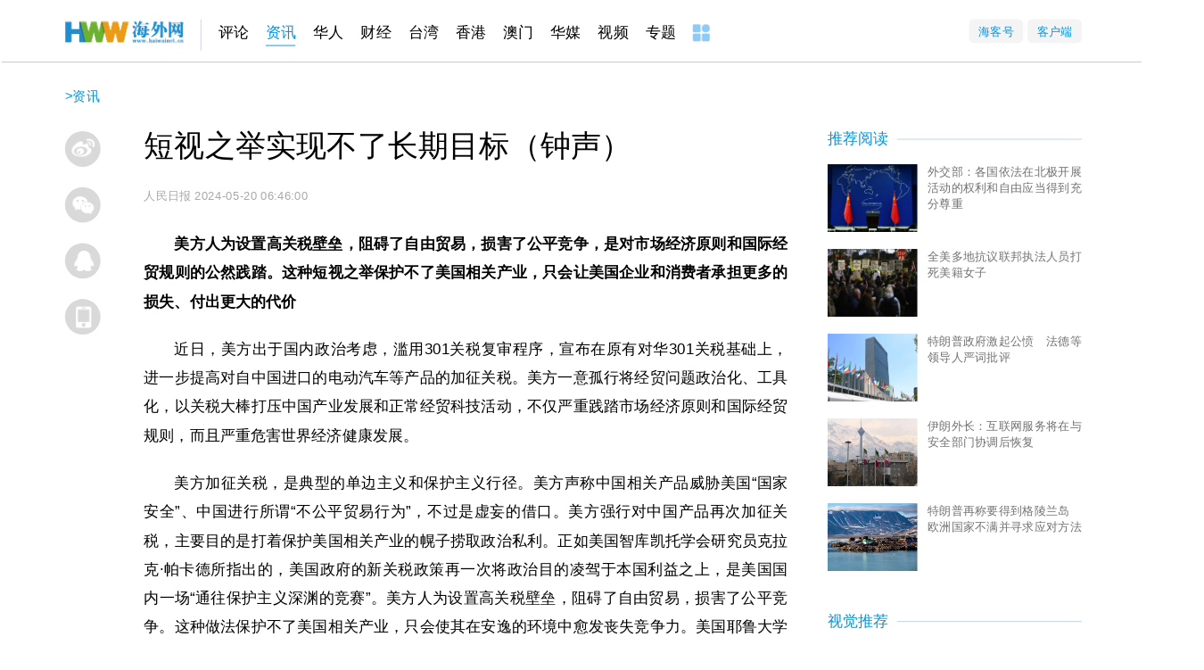

--- FILE ---
content_type: text/html
request_url: http://news.haiwainet.cn/n/2024/0520/c3541093-32748519.html
body_size: 26076
content:
<!DOCTYPE html>
<html lang="en">
<head>
    <!-- header_meta_2021 -->
<meta http-equiv="content-type" content="text/html;charset=utf-8">
<title>短视之举实现不了长期目标（钟声） - 原创 - 海外网</title>
<meta name="keywords" content="短视之举实现不了长期目标（钟声）" />
<meta name="description" content="美方人为设置高关税壁垒，阻碍了自由贸易，损害了公平竞争，是对市场经济原则和国际经贸规则的公然践踏。这种短视之举保护不了美国相关产业，只会让美国企业和消费者承担更..." />
<meta name="robots"  content="all"  />
<meta name="viewport" content=" minimum-scale=0.1, maximum-scale=1.0, user-scalable=yes"/>
<meta name="copyright" content="海外网版权所有" />
<meta http-equiv="X-UA-Compatible" content="IE=edge"  />
<meta http-equiv="Content-Security-Policy" content="upgrade-insecure-requests">
<link rel="icon" href="//www.haiwainet.cn/favicon.ico" />
<link rel=apple-touch-icon-precomposed href="//statics.haiwainet.cn/images/logoS.jpg">
<meta name="filetype" content="1">
<meta name="publishedtype" content="1">
<meta name="pagetype" content="1">
<meta name="catalogs" content="L_3541093">
<meta name="contentid" content="L_32748519">
<meta name="specialid" content="L_">
<meta name="publishdate" content="2024-05-20 06:46:00">
<meta name="author" content="L_204372">
<meta name="source" content="来源：人民日报">
<meta name="mobile-agent" content="format=html5;url=http://m.haiwainet.cn/middle/3541093/2024/0520/content_32748519_1.html">

<link type="text/css" rel="stylesheet" href="//statics.haiwainet.cn/tpl2021/2021-03-25/css/show-public.css">
<script type="text/javascript" src="//statics.haiwainet.cn/js/common_js/jquery-1.11.2.min.js"></script>
    <link rel="stylesheet" type="text/css" href="//statics.haiwainet.cn/tpl2019/2019-11-12/css/poster.css">
    <link rel="stylesheet" type="text/css" href="//statics.haiwainet.cn/tpl2021/2021-03-25/css/show20210216.css">

    <!--<script src="js/HwwVideo.js" type="text/javascript"></script>-->
</head>
<body>
<!-- 顶部的列表动态加载 -->
<div class="public_header2021">
  <div class="public_headernav2021 inner">
    <div class="navT1 fl">
      <a href="//www.haiwainet.cn/" target="_blank" class="hwwHome"></a>

            <a href="http://opinion.haiwainet.cn/" target="_blank" data_channelId="232601">评论</a><a href="http://news.haiwainet.cn/" target="_blank" data_channelId="3541083">资讯</a><a href="http://huaren.haiwainet.cn/" target="_blank" data_channelId="232657">华人</a><a href="http://biz.haiwainet.cn/" target="_blank" data_channelId="3545017">财经</a><a href="http://tw.haiwainet.cn/" target="_blank" data_channelId="232620">台湾</a><a href="http://hk.haiwainet.cn/" target="_blank" data_channelId="3541068">香港</a><a href="http://mac.haiwainet.cn/" target="_blank" data_channelId="3541039">澳门</a><a href="http://huamei.haiwainet.cn/" target="_blank" data_channelId="3540916">华媒</a><a href="http://v.haiwainet.cn/" target="_blank" data_channelId="346108">视频</a><a href="http://feature.haiwainet.cn/" target="_blank" data_channelId="350459">专题</a>      <a href="//www.haiwainet.cn/map/" target="_blank"><img src="//statics.haiwainet.cn/tpl2021/2021-03-25/img/more.jpg"></a>
    </div>
    <div class="menu fr">
      <div class="button"><a href="//hkh.haiwainet.cn/index" target="_blank">海客号</a></div>
      <div class="button"><a href="//www.haiwainet.cn/about/APP/" target="_blank" >客户端</a></div>
    </div>
  </div>
  <div style="display: none !important;"><img src="//statics.haiwainet.cn/images/logoS.jpg"></div>

</div>

<!--内容部分-->
<div class="crumbBox innerTW">
    <div class="catpos"><a href="http://news.haiwainet.cn/">资讯</a> > <a href="http://news.haiwainet.cn/yuanchuang/">原创</a> > </div>
</div>
<!-- <div class="catpos inner"> <a href="http://news.haiwainet.cn/">资讯</a> > <a href="http://news.haiwainet.cn/yuanchuang/">原创</a> > </div> -->
<div class="showpage inner m50">
    <!-- 顶通广告-->
     <div class="ad inner mt10" id="ad_T01"></div>

    <!-- 正文区 -->
    <div class="show_body clearfix">
        <!-- 分享区 -->
        <div class="share-box">
            <ul>
                <li class="posterOpen"><i></i><span>生成海报</span></li>
                <li class="weibo"><i></i><span>分享到微博</span></li>
                <li class="tx weixin"><i></i><span>分享到微信 </span></li>
                <li class="tx qq"><i></i><span>分享到QQ</span></li>
                <li class="phone"><a href="javascript:;" class="chuping"><i></i><span>触屏版</span></a></li>
            </ul>
        </div>
        <!-- 左侧 -->
        <div class="show_text fl">
            <!-- 标题组 -->
                        
            <h1 class="show_wholetitle">短视之举实现不了长期目标（钟声）</h1>

                        
            <h4 class="show_copyfrom">
                <span>人民日报</span>
                <span>2024-05-20 06:46:00</span>
            </h4>

          <!-- 是否有视频 -->
          
            <!-- 主体内容 -->
            <div class="contentMain">

                <p><strong>美方人为设置高关税壁垒，阻碍了自由贸易，损害了公平竞争，是对市场经济原则和国际经贸规则的公然践踏。这种短视之举保护不了美国相关产业，只会让美国企业和消费者承担更多的损失、付出更大的代价</strong></p><p>近日，美方出于国内政治考虑，滥用301关税复审程序，宣布在原有对华301关税基础上，进一步提高对自中国进口的电动汽车等产品的加征关税。美方一意孤行将经贸问题政治化、工具化，以关税大棒打压中国产业发展和正常经贸科技活动，不仅严重践踏市场经济原则和国际经贸规则，而且严重危害世界经济健康发展。</p><p>美方加征关税，是典型的单边主义和保护主义行径。美方声称中国相关产品威胁美国“国家安全”、中国进行所谓“不公平贸易行为”，不过是虚妄的借口。美方强行对中国产品再次加征关税，主要目的是打着保护美国相关产业的幌子捞取政治私利。正如美国智库凯托学会研究员克拉克·帕卡德所指出的，美国政府的新关税政策再一次将政治目的凌驾于本国利益之上，是美国国内一场“通往保护主义深渊的竞赛”。美方人为设置高关税壁垒，阻碍了自由贸易，损害了公平竞争。这种做法保护不了美国相关产业，只会使其在安逸的环境中愈发丧失竞争力。美国耶鲁大学高级研究员斯蒂芬·罗奇指出，美国政府发起的对华301调查中的相关指控缺乏证据，美国试图用关税政策遏制中国产业发展是“短视的”，实现不了重振美国产业的长期目标。</p><p>美方加征关税，是典型的霸权主义和霸道霸凌行径。美国上届政府对华加征301关税，严重干扰了中美正常的经贸往来，已被世贸组织裁定违反世贸规则。美方非但不予以纠正，反而再次加征关税，从根源上讲是美方一些人的“中国焦虑症”使然。他们为了维护自己的单极霸权，将中国的发展视为威胁，不择手段地打压中国，已经到了近乎失去理智的程度。中国新能源等产业的发展是企业技术创新和积极参与市场竞争的结果，得益于中国完整的工业制造体系和巨大的国内市场，符合世界经济发展需要，有利于中国，有利于美国，也有利于世界。美国一味打压中国相关产业发展，并不能证明美国的强大，反而暴露出美方已丧失自信，乱了方寸；并不能解决美国自身存在的问题，反而会对国际产供链的正常运转造成进一步破坏；并不能阻止中国的发展振兴，反而会激发14亿多中国人民更加奋发图强。</p><p>美国对华301关税措施已经持续6年之久，给两国企业和美国消费者带来额外的经济负担，也扰乱了全球贸易秩序，影响全球经济稳定和安全。据穆迪公司推算，美国消费者承担了对华加征关税92%的成本，每个美国家庭每年增加开支1300美元。美方不深刻反思单边主义和保护主义的严重弊端，反而一错再错，只会显著推升进口商品成本，让美国企业和消费者承担更多的损失、付出更大的代价。美中贸易全国委员会会长克雷格·艾伦认为，维持之前的关税以及征收额外关税最终会增加美国企业在国内外的竞争难度，削减美国就业岗位，并在通胀时期增加美国制造商和消费者的负担。</p><p>在全球经济复苏的关键时刻，美方进一步加征关税是在给世界经济发展制造麻烦，在国际上不得人心。瑞典首相克里斯特松日前同到访的德国总理朔尔茨在回答有关美国对华加征关税的问题时表示：“就（征收）关税而言，我们一致认为，破坏全球贸易是一个坏主意。”国际货币基金组织第一副总裁吉塔·戈皮纳特表示，美对华贸易设限加剧经济碎片化趋势，“使经济一体化带来的益处明显逆转”。</p><p>单边行径和保护主义违背时代发展潮流。面对中美经贸关系近年来出现的新情况新变化，双方要坚持相互尊重、互惠互利、平等协商，按经济规律和市场规则办事，扩大和深化经贸互利合作，尊重彼此的发展权利，追求中美共赢和世界共赢。</p><p>《 人民日报 》（ 2024年05月20日 &nbsp; 第&nbsp;03 版）</p>
                <p class="writer">责编：刘素素、卢思宇</p>

              
            </div>
        </div>
        <!-- 右侧 -->
        <div class="contentRight fr">

                        <!--广告-->
<div id="ad_R01" class="ad"></div>

<!--推荐阅读-->
<div class="sec">
  <div class="sec-title">
    <!---->
    <a href="javascript:;" target="_blank">推荐阅读</a>
  </div>
  <ul class="yuedu">
              <li>
            <a class="img fl" href="https://news.haiwainet.cn/n/2026/0112/c3541083-32923003.html" target="_blank"><img src="https://images.haiwainet.cn/2026/0112/20260112082533840.jpg" alt="外交部：各国依法在北极开展活动的权利和自由应当得到充分尊重"></a>
            <p><a href="https://news.haiwainet.cn/n/2026/0112/c3541083-32923003.html" target="_blank">外交部：各国依法在北极开展活动的权利和自由应当得到充分尊重</a></p>
          </li>
                    <li>
            <a class="img fl" href="https://news.haiwainet.cn/n/2026/0111/c3541083-32922666.html" target="_blank"><img src="https://images.haiwainet.cn/2026/0112/20260112082417342.jpg" alt="全美多地抗议联邦执法人员打死美籍女子"></a>
            <p><a href="https://news.haiwainet.cn/n/2026/0111/c3541083-32922666.html" target="_blank">全美多地抗议联邦执法人员打死美籍女子</a></p>
          </li>
                    <li>
            <a class="img fl" href="https://news.haiwainet.cn/n/2026/0109/c3541083-32922412.html" target="_blank"><img src="https://images.haiwainet.cn/2026/0112/20260112082508586.png" alt="特朗普政府激起公愤　法德等领导人严词批评"></a>
            <p><a href="https://news.haiwainet.cn/n/2026/0109/c3541083-32922412.html" target="_blank">特朗普政府激起公愤　法德等领导人严词批评</a></p>
          </li>
                    <li>
            <a class="img fl" href="https://news.haiwainet.cn/n/2026/0112/c3541083-32923011.html" target="_blank"><img src="https://images.haiwainet.cn/2026/0112/20260112082433312.jpg" alt="伊朗外长：互联网服务将在与安全部门协调后恢复"></a>
            <p><a href="https://news.haiwainet.cn/n/2026/0112/c3541083-32923011.html" target="_blank">伊朗外长：互联网服务将在与安全部门协调后恢复</a></p>
          </li>
                    <li>
            <a class="img fl" href="https://news.haiwainet.cn/n/2026/0112/c3541083-32923004.html" target="_blank"><img src="https://images.haiwainet.cn/2026/0112/20260112082554200.jpg" alt="特朗普再称要得到格陵兰岛 欧洲国家不满并寻求应对方法"></a>
            <p><a href="https://news.haiwainet.cn/n/2026/0112/c3541083-32923004.html" target="_blank">特朗普再称要得到格陵兰岛 欧洲国家不满并寻求应对方法</a></p>
          </li>
          <style>
 .hww .mainbox .secRight .hotNews ul.imgNewsList li .informationsBox {
            position: relative;
            height: 80px;
        }
 .hww .mainbox .secRight .hotNews ul.imgNewsList li .informationsBox img{
            float: left;
            width: 106px;
            height: 80px;
            margin-right: 12px;
        }
  .hww .mainbox .secRight .hotNews ul.imgNewsList li .informationsBox p{
            float: right;
            width: 184px;
            font-size: 14px;
            color: #727272;
        }
  .hww .mainbox .secRight .hotNews ul.imgNewsList li .informationsBox::after{
            position: absolute;
            bottom:0;
            right: 0;
            content: "广告";
            clear: both;
            color: #999;
            font-size: 12px;
        }
</style>
 <li id='ad_R_text02'></li>  </ul>
</div>


<!--视觉推荐-->
<div class="sec">
  <div class="sec-title">
    <!---->
    <a href="javascript:;" target="_blank">视觉推荐</a>
  </div>
  <ul class="shijue">
            <li>
      <a class="img" href="https://news.haiwainet.cn/n/2026/0117/c3541092-32924214.html" target="_blank"><img src="https://images.haiwainet.cn/2026/0117/20260117094805623.jpg"></a>
      <p><a href="https://news.haiwainet.cn/n/2026/0117/c3541092-32924214.html" target="_blank">北京街头马元素冰雕吸引市民观赏</a></p>
    </li>
        <li>
      <a class="img" href="https://news.haiwainet.cn/n/2026/0117/c3541092-32924213.html" target="_blank"><img src="https://images.haiwainet.cn/2026/0117/20260117094525868.jpg"></a>
      <p><a href="https://news.haiwainet.cn/n/2026/0117/c3541092-32924213.html" target="_blank">上海：年货销售进入高峰期</a></p>
    </li>
        <li>
      <a class="img" href="https://news.haiwainet.cn/n/2026/0117/c3541092-32924212.html" target="_blank"><img src="https://images.haiwainet.cn/2026/0117/20260117094141374.jpg"></a>
      <p><a href="https://news.haiwainet.cn/n/2026/0117/c3541092-32924212.html" target="_blank">安徽阜阳：乡村杀猪宴引四方来客</a></p>
    </li>
        <li>
      <a class="img" href="https://news.haiwainet.cn/n/2026/0116/c3541092-32923918.html" target="_blank"><img src="https://images.haiwainet.cn/2026/0116/20260116065329967.jpg"></a>
      <p><a href="https://news.haiwainet.cn/n/2026/0116/c3541092-32923918.html" target="_blank">山东临沂：马年“中国结”挂件俏销</a></p>
    </li>
        <li>
      <a class="img" href="https://news.haiwainet.cn/n/2026/0116/c3541092-32923917.html" target="_blank"><img src="https://images.haiwainet.cn/2026/0116/20260116065013470.jpg"></a>
      <p><a href="https://news.haiwainet.cn/n/2026/0116/c3541092-32923917.html" target="_blank">河南安阳：农户冬灌补水润麦田</a></p>
    </li>
        <li>
      <a class="img" href="https://news.haiwainet.cn/n/2026/0116/c3541092-32923916.html" target="_blank"><img src="https://images.haiwainet.cn/2026/0116/20260116064636788.jpg"></a>
      <p><a href="https://news.haiwainet.cn/n/2026/0116/c3541092-32923916.html" target="_blank">安徽淮南：工人采摘番茄供应市场</a></p>
    </li>
          </ul>
</div>
                    </div>

    </div>

</div>
<!--返回顶部-->
<div class="floatIcon" id="floatIcon">
  <div class="icon gotop">
    <i></i>
  </div>
</div>
<!-- 永久隐藏 -->
<div class="thumbImg" style="display: none !important;">
    </div>
<!--弹窗部分-->
<!-- 海报 -->
<div class="poster" id="poster" style="display: none;">
  <div class="posterblock">
    <div class="posterImg">
      <img src="http://mk.haiwainet.cn/poster_v6/2024/0520/9f30ca24-bea0-4ee9-a948-de4f0432b73f.jpg">
    </div>
    <div class="posterButton">
      <span class="download">
        <a href="http://mk.haiwainet.cn/poster_v6/2024/0520/9f30ca24-bea0-4ee9-a948-de4f0432b73f.jpg" download="短视之举实现不了长期目标（钟声）.jpg"></a>保存海报</span>
      <span class="weixin">微信</span>
      <span class="weixinFridend">朋友圈</span>
      <span class="weibo hb">微博</span></div>
  </div>
</div>
<!--微信QQ-->
<div class="share-popup">
  <div class="jiantou"></div>
  <div class="bd_weixin_popup">
    <div id="urlqr" class="bd_weixin_popup_main">
      <!--<img src="img/w1.jpg">-->
    </div>
    <div class="bd_weixin_popup_h3">手机海外网</div>
    <div class="bd_weixin_popup_foot">使用手机扫一扫</div>
  </div>
</div>
<!-- 底通广告-->
<div class="ad inner mt10" id="ad_T02"></div>
<!--神策-->
<script  type="text/javascript">

    //神策统计数据收集
    var sensorsConData={"templateType":"4",
        "event":{
            "platform": "web",
            "content_id":"32748519",
            "content_name":"短视之举实现不了长期目标（钟声）",
            "content_category":"文章",
            "content_show_type":"文章",
            "publish_time":"2024-05-20 06:46:00.000",
            "author_name":["刘素素"],
            "channel_id":["3541093"],
            "channel_name":["原创"]
        }
    };
    (function(){
        //keywords
        var sensorsConKeywords=[];
        if(sensorsConKeywords.length!=0){
            sensorsConData["event"].content_tag=sensorsConKeywords;
        }

        //arrparentId arrparentName
        var arrparentId=["3541083",];
        var arrparentName=["资讯",];

        if(arrparentId.length>=0){
            for(var i in arrparentId){
                sensorsConData['event']['channel_arrparentId_' +i] = arrparentId[i];
                sensorsConData['event']['channel_arrparentName_' + i]= arrparentName[i];
            }
            sensorsConData['event']['channel_arrparentId_'+arrparentId.length]="3541093";
            sensorsConData['event']['channel_arrparentName_'+arrparentId.length]="原创";
        }

        var source="人民日报";
        var obj =  document.createElement('div');
        obj.innerHTML = source;
        if(obj.childNodes[0].nodeName=="A"){
            sourceA=obj.childNodes[0].innerHTML;
        }else{
            sourceA=source;
        }
        sensorsConData["event"].content_source=sourceA;
        var Editor="刘素素、卢思宇";
        var sensorsConEditor=Editor.split("、");
        sensorsConData["event"].issuer=sensorsConEditor[0];
        if(sensorsConEditor[1]){
            sensorsConData["event"].responsible_editor=sensorsConEditor[1];
        }
    })();
</script>


<!--公共页底-->
<div class="btm">
    <div class="public_footer">
        <p><a href="//www.haiwainet.cn/about/" target='_blank' rel="nofollow">关于海外网</a>｜<a href="//www.haiwainet.cn/adserves/" target='_blank' rel="nofollow">广告服务</a>｜<!--<a href="//www.haiwainet.cn/adout/welcome/" target='_blank' rel="nofollow">海外网招聘</a>|--><a href="//www.haiwainet.cn/about/lianxi/" target='_blank' rel="nofollow">联系我们</a>｜<a href="//www.haiwainet.cn/map/" target='_blank' >网站地图</a></p>
        <p>海外网传媒有限公司版权所有 ，未经书面授权禁止使用</p>
        <p>Copyright <em class="public_copyright"></em> 2011-2022 by www.haiwainet.cn all rights reserved</p>
    </div>
</div>
<script src="//res.wx.qq.com/open/js/jweixin-1.6.0.js"></script>
<script type="text/javascript">
	!function(){
	    var pcUrl= location.href;
	    var wapUrl=URLChange(pcUrl);
	    var leadpage=getCookie('HW_m_leadPage');
	    var us=pcUrl.substring(pcUrl.lastIndexOf("?"));
        var reg = new RegExp("(^|&)" + "nojump" + "=([^&]*)(&|$)", "i");
        var r = us.substring(1).match(reg);
        try{
			var pagejump= typeof listNoJump && !listNoJump;
		}catch{
			var pagejump= true;
		}
		try{
			var channeljump=typeof sensorsConData.event.channel_arrparentId_0 && sensorsConData.event.channel_arrparentId_0!="3543944" ;

		}catch{
			var channeljump= true;
		}
		//移动端自动跳转WAP功能 2022年7月14日去掉  需求136--wgngxi
    // if((pcUrl.indexOf("html")>-1 && pcUrl.indexOf("roll")==-1) && pagejump && channeljump){
    //     	if(leadpage==null || leadpage=="" || leadpage!="PC"){
    //     		if(r==undefined || unescape(r[2])!=1 ){
    //     			var browser = {
		//                 versions: function() {
		//                     var u = navigator.userAgent, app = navigator.appVersion;
		//                     return {//移动终端浏览器版本信息
		//                         trident: u.indexOf('Trident') > -1, //IE内核
		//                         presto: u.indexOf('Presto') > -1, //opera内核
		//                         webKit: u.indexOf('AppleWebKit') > -1, //苹果、谷歌内核
		//                         gecko: u.indexOf('Gecko') > -1 && u.indexOf('KHTML') == -1, //火狐内核
		//                         mobile: !!u.match(/AppleWebKit.*Mobile.*/) || !!u.match(/AppleWebKit/), //是否为移动终端
		//                         ios: !!u.match(/\(i[^;]+;( U;)? CPU.+Mac OS X/), //ios终端
		//                         android: u.indexOf('Android') > -1 || u.indexOf('Linux') > -1, //android终端或者uc浏览器
		//                         iPhone: u.indexOf('iPhone') > -1, //是否为iPhone或者QQHD浏览器
		//                         iPad: u.indexOf('iPad') > -1, //是否iPad
		//                         webApp: u.indexOf('Safari') == -1 //是否web应该程序，没有头部与底部
		//                     };
		//                 }(),
		//                 language: (navigator.browserLanguage || navigator.language).toLowerCase()
	  //           	}
		//             if (browser.versions.iPhone || browser.versions.iPad || browser.versions.android) {
		//                 window.location=wapUrl;
		//             }
		//             try{
		//             	 var goWAP= document.querySelector("a.chuping");
		// 	             goWAP.addEventListener("click",function(e){
		//                                     leadpage="mobile";
		//                                     setCookie('HW_m_leadPage',leadpage,1);
		//                               }, false);
		//             }catch(err){
		//             	console.log(err);
		//             }
    //     		}

	  //       }


    //     }


    //公共导航定位
		try{
			if(sensorsConData){
					console.log(sensorsConData['event']['channel_arrparentId_0']);
					var navArr=document.querySelectorAll(".public_headernav2021 a");
					navArr.forEach(function(e){
						if(e.getAttribute("data_channelid")==sensorsConData['event']['channel_arrparentId_0']){
								e.className=e.className+" active";
								return
						}
					})
			}
    }catch{}
		/**
		 *URL地址转换
		 * **/
		function URLChange(oldLink){
		   var re=/(\d+)/ig,
		       linkSrc=oldLink,
		       num=linkSrc.match(re);
		    try{
		        var linkSrc='https://m.haiwainet.cn/middle/'+num[2]+'/'+num[0]+'/'+num[1]+'/content_'+num[3]+'_1.html';
		    }catch (e) {}
		    return linkSrc;
		}
		function getCookie(c_name){
            if (document.cookie.length>0){
                  c_start=document.cookie.indexOf(c_name + "=");
                  if (c_start!=-1){
                        c_start=c_start + c_name.length+1;
                        c_end=document.cookie.indexOf(";",c_start);
                        if (c_end==-1) c_end=document.cookie.length
                        return unescape(document.cookie.substring(c_start,c_end));
                    }
              }
              return "";
        }
    function setCookie(c_name,value,expiredays){
              var exdate=new Date();
              // var host = window.location.host;

              exdate.setDate(exdate.getDate()+expiredays);
              document.cookie=c_name+ "=" +escape(value)+((expiredays==null) ? "" : ";expires="+exdate.toGMTString())+";path=/;domain=haiwainet.cn";
          }
	}();
</script>


<!--js-->
<script src="//res.wx.qq.com/open/js/jweixin-1.6.0.js"></script>
<!-- <script src="//statics.haiwainet.cn/js/common_js/jquery-3.7.1.min.js"></script> -->

<script src="//statics.haiwainet.cn/tpl2020/2020-05-14/videojs/script/videojs/HwwVideo.js" type="text/javascript"></script>
<!--qrcode 二维码生成器-->
<script src="//statics.haiwainet.cn/tpl2019/2019-11-12/js/qrcode.min.js" type="text/javascript" charset="utf-8" ></script>
<!--poster 海报-->
<!--<script src="//statics.haiwainet.cn/tpl2019/2019-11-12/js/poster.js" type="text/javascript" charset="utf-8" ></script>-->
<script src="//statics.haiwainet.cn/tpl2021/2021-03-25/js/poster.js" type="text/javascript" charset="utf-8" ></script>

<script src="//statics.haiwainet.cn/tpl2021/2021-03-25/js/show2021.js" type="text/javascript" charset="utf-8" ></script>
<!--广告和统计-->
<!--旧百度系统，正式环境暂时不能去掉-->
<!-- <script src="//statics.haiwainet.cn/js/baiduad.js"></script>
<script>_adM({id:"7497869",size: '1200,100',display: 'inlay-fix',container:"ad_T01"});</script>
<script>_adM({id:"7497870",size: '300,250',display: 'inlay-fix',container:"ad_R01"});</script>
<script>_adM({id:"8006286",size: '1200,100',display: 'inlay-fix',container:"ad_T02"});</script> -->

<!--新广告系统-->
<script type="text/javascript" src="//statics.haiwainet.cn/js/tongji/quanwang_diceng_tongji.js"></script>
<script src="//statics.haiwainet.cn/js/common_js/hwwADM1.0.1.js"></script>
<script>_HwwMade(Number(10000035), "ad_R_text02");</script>
<script>_HwwMade(Number(10000038), "ad_R01");</script>

</body>
</html>



--- FILE ---
content_type: application/x-javascript
request_url: https://umini.shujupie.com/eg.js
body_size: 219
content:
window.goldlog=(window.goldlog||{});goldlog.Etag="a02a4bf033224ce28545e4d4dff00b18";goldlog.stag=2;

--- FILE ---
content_type: application/javascript
request_url: https://statics.haiwainet.cn/tpl2021/2021-03-25/js/poster.js
body_size: 1569
content:
$(document).ready(function(){
  //下载海报按钮
  var image=$("#poster .posterImg >img");
  var posterUrl=image[0].src;
  var posterH5Url=posterUrl.replace('http://haikenews.static.haiwainet.cn', '');
  // posterH5Url="https://m.haiwainet.cn/middle/index/posterweixin/?id="+sensorsConData["event"].content_id+"&img="+posterH5Url;
  posterH5Url="https://m.haiwainet.cn/middle/index/posterweixin?img="+posterH5Url;


  //打开关闭海报显示
  $(".posterOpen").click(function(){
    $("#poster").fadeToggle("fast","linear");
    $(document.body).css({
      "overflow-x":"hidden",
      "overflow-y":"hidden"
    });
  });
  $("#poster").click(function(event){
    if( $(event.target)[0]===this) {
      $("#poster").fadeToggle("fast","linear");
      $(document.body).css({
        "overflow-x":"auto",
        "overflow-y":"auto"
      });
    }
  })
  //分享到新浪微博
  var ShareTip = function(){}
  ShareTip.prototype.sharetosina=function(title,url,imgUrl)
  {
    var sharesinastring='https://service.weibo.com/share/share.php?title='+title+'&pic='+imgUrl+'&url='+url+'&content=utf-8&sourceUrl='+url;
//            var sharesinastring='http://v.t.sina.com.cn/share/share.php?&appkey='+appkey+'&title='+title+'&url='+url+'&content=utf-8&sourceUrl='+url+'&pic='picurl;
    window.open(sharesinastring,'resizable=no');
  }

  $('.weibo').on('click', function () {
    var shareTitle = $('.showpage h1').text();
    var shareContent = $("meta[name='description']").text();
    var shareUrl = window.location.href;
    var share1 = new ShareTip();
    if($(this).has('hb')){
      console.log(1111)
      console.log(posterUrl)
      share1.sharetosina(shareTitle + "  " + shareContent,shareUrl,posterUrl);
    }else{
      share1.sharetosina(shareTitle + "  " + shareContent,shareUrl,$('.contentMain img'));
    }

  })
  // 分享到微信
  $('#poster span.weixin,#poster span.weixinFridend').click(function () {

    if($('.wx-box').length){

    }else{
      // console.log(sensorsConData);
      $('#poster .posterblock .posterButton').append('<div class="wx-box" ><div class="weixintit">分享到微信</div><div id="wxCode"></div><p>1、使用“扫一扫”，将海报下载到手机相册</p><p>2、将下载的海报分享给微信好友或朋友圈</p><div class="wx-box-close"></div></div>');
      //生成二维码

      //   var posterH5Url="http://m.haiwainet.cn/middle/index/posterweixin/?id=31737188&img=/poster_v6/2020/0308/52a77ead-0951-4d03-9d72-e62a77700a19.jpg"

      console.log(posterH5Url);
      $("#wxCode").qrcode({
        render: 'canvas',
        width: 116,
        height: 116,
        text: posterH5Url //任意内容
      });
      $('.wx-box-close').on('click', function () {
        $('.wx-box').hide();
      })
    }
    $('.wx-box').show();

  })



})

function  dataURLtoBlob(dataurl) {
  var arr = dataurl.split(','), mime = arr[0].match(/:(.*?);/)[1],
    bstr = atob(arr[1]), n = bstr.length, u8arr = new Uint8Array(n);
  while(n--){
    u8arr[n] = bstr.charCodeAt(n);
  }
  return new Blob([u8arr], {type:mime});
}


--- FILE ---
content_type: application/javascript
request_url: https://statics.haiwainet.cn/tpl2021/2021-03-25/js/show2021.js
body_size: 48945
content:
$(document).ready(function () {
    //生成二维码
    var locationHref = window.location.href;
    var create_qrcode = function (text, typeNumber, errorCorrectLevel, table) {
        var qr = qrcode23(typeNumber || 9, errorCorrectLevel || 'L');
        qr.addData(text);
        qr.make();
        return qr.createTableTag();
    };
    $("#urlqr").html(create_qrcode(locationHref, 9, 'L'));
    //20230825之前 生成二维码
    // $("#urlqr").qrcode({
    //   render: 'canvas',
    //   width: 101,
    //   height: 101,
    //   text: locationHref
    // });

    //触屏版链接处理
    if ($('.phone .chuping').is("a")) {
        var reg = /\d+/ig;
        var chuping_array = locationHref.match(reg);

        var chuping_url = 'https://m.haiwainet.cn/middle/';
        chuping_url += chuping_array[2];
        chuping_url += '/';
        chuping_url += chuping_array[0];
        chuping_url += '/';
        chuping_url += chuping_array[1];
        chuping_url += '/content_';
        chuping_url += chuping_array[3];
        if (chuping_array[4] == null || chuping_array[4] == '') {
            chuping_url += '_1.html';
        } else {
            chuping_url += '_';
            chuping_url += chuping_array[4];
            chuping_url += '.html';
        }

        $('.phone .chuping').attr('href', chuping_url);

    }


    //打开关闭腾讯弹窗
    $('.tx').mouseover(function () {
        var top = $(this).offset().top + 50;
        var left = $(this).offset().left - 38;
        $('.share-popup').css({ "top": top, "left": left });
        $('.share-popup').show();
    });
    $('.tx').mouseout(function () {
        $('.share-popup').hide();
    });

    /*内容中的视频样式功能替换*/
    var videos = [];
    $('video').each(function (i) {
        if (!$(this).hasClass('video-js')) {
            $(this).addClass('video-js')
        }
        if ($(this).not($(".hwwvideo"))) {
            var videoSrc = $(this).attr('src');
            var videoImgSrc = $(this).attr('poster') || $(".thumbImg img").attr('src') || '';
            var idName = 'contentVideoBlock' + i;
            var div = document.createElement('div');
            div.id = idName;
            div.class = "hwwvideo video-js";
            div.style.width = '760px';
            div.style.height = '427.5px';
            div.style.marginTop = '10px';
            div.style.marginLeft = 'auto';
            div.style.marginRight = 'auto';
            // div.style.marginLeft='-2em';

            if ($(this).parent("div").length > 0) {
                $(this).parent("div").after(div);
                $(this).parent("div").remove();
            } else {
                $(this).after(div);
                $(this).remove();
            }

            if (videoSrc.indexOf('.mp3') > -1) {
                var audio = document.createElement('audio');
                audio.className = "audio-js";
                console.log(videoSrc);
                audio.src = videoSrc;
                audio.controls = true;
                audio.preload = "none"
                $(div).after(audio);
                $(div).remove();
                $(audio).parent().attr("style", '');
            } else {
                videos.push(videoObj(videoSrc, idName, videoImgSrc));
            }

        }
    })
    $('audio').each(function (i) {
        var audio = document.createElement('audio');
        var audioSrc = $(this).attr('src');
        audio.className = "audio-js";
        console.log(audioSrc);
        audio.src = audioSrc;
        audio.controls = true;
        audio.preload = "none"

        if ($(this).parent("div").length > 0) {
            $(this).parent("div").after(audio);
            $(this).parent("div").remove();
        } else {
            $(this).after(audio);
            $(this).remove();
            $(audio).parent().attr("style", '');
        }
    })
    if ($("#videoBox").length > 0) {
        $('#videoBox').css("textIndent", '2em');
        var videoSrcS = $('#videoBox').attr('data-src');
        var videoBoxPaster = $('#videoBox').attr('data-poster')
        var videoAry = videoSrcS.split("|");
        var box = document.getElementById("videoBox");
        for (var i = 0; i < videoAry.length; i++) {
            var videoblockName = 'videoblock' + i;
            var div = document.createElement('div');
            div.id = videoblockName;
            div.style.width = '760px';
            div.style.height = '427.5px';
            div.style.marginTop = '10px';
            div.style.marginLeft = 'auto';
            div.style.marginRight = 'auto';
            box.appendChild(div);
            videos.push(videoObj(videoAry[i], videoblockName, videoBoxPaster));
        }
    };
    createVideo(videos);

    function videoObj(url, idName, poster) {
        if (url.indexOf('xml') > -1) {
            return {
                el: idName,
                ev: "web",
                videoSrc: url,
                sourceType: "video/mp4",
                poster: poster,
                type: "vms"
            }
        } else if (url.indexOf('.mp4') > -1) {
            return {
                el: idName,
                ev: "web",
                videoSrc: url,
                sourceType: "video/mp4",
                poster: poster,
                type: "mp4"
            }
        }
    }

    /*浮动*/
    var fixedShare = $('.share-box');
    $(window).scroll(function () {
        var scrollH = $(window).scrollTop();
        if (scrollH > 150) {         //导航高度
            fixedShare.addClass('fixedShare');
            $("#floatIcon").show();
        } else {
            fixedShare.removeClass('fixedShare');
            $("#floatIcon").hide();
        }
    });

    /*内容加粗*/
    // var P=$(".contentMain p");
    // $(P).each(function(){
    //   if($(this).text()!='' && $(this).find("strong").text()==$(this).text() ){
    //     // $(this).addClass("indent0em");
    //     $(this).css("text-indent","0");
    //   }
    // });

    // logo 右侧下拉
    $('.menu .download').hover(function () {
        $(this).addClass("on");
        $(this).find('div').slideDown('fast');
    }, function () {
        $(this).removeClass("on");
        $(this).find('div').hide();
    })

    //返回顶部
    $("#floatIcon .gotop").click(function () {
        gotoTop();
    })
    function gotoTop() {
        var speed = document.body.offsetHeight / 10 / 1000;
        var acceleration = 0.1;
        var stime = 10;
        var y1 = 0;
        var y2 = 0;
        var y3 = 0;
        if (document.documentElement) {
            y1 = document.documentElement.scrollTop || 0;
        }
        if (document.body) {
            y2 = document.body.scrollTop || 0;
        }

        var y3 = window.scrollY || 0;

        // 滚动条到页面顶部的垂直距离
        var y = Math.max(y1, Math.max(y2, y3));

        // 滚动距离 = 目前距离 / 速度, 因为距离原来越小, 速度是大于 1 的数, 所以滚动距离会越来越小
        var speeding = 1 + acceleration;
        window.scrollTo(0, Math.floor(y / speeding));

        // 如果距离不为零, 继续调用函数
        if (y > 0) {
            var run = "gotoTop(" + speed + ")";
            0
            t = setTimeout(function () {
                gotoTop(speed)
            }, stime);
        }
    }

    //面包屑处理   >资讯 > 首页上线前测试 >
    var catposAry = $(".catpos").html().split("&gt;");
    var catposNew = catposAry.slice(0, 1);
    $(".catpos").html('>' + catposNew);
    $(".catpos").show();

    //微信分享
    var jsApiListArr = ["updateAppMessageShareData", "updateTimelineShareData", "onMenuShareWeibo", "onMenuShareQZone"]
    $.ajax({
        type: "get",
        url: '//opa.haiwainet.cn/apis/weixin/signpackage/haiwainet?url=' + locationHref + '&format=jsonp',
        async: false,
        dataType: "jsonp",
        callback: 'jsonpCallback',
        success: function (msg) {
            var data = msg['result']
            var ImgTimestamp = Date.now();
            wx.config({
                debug: false, // 开启调试模式,调用的所有api的返回值会在客户端alert出来，若要查看传入的参数，可以在pc端打开，参数信息会通过log打出，仅在pc端时才会打印。
                appId: data['appId'], // 必填，公众号的唯一标识
                timestamp: data['timestamp'], // 必填，生成签名的时间戳
                nonceStr: data['nonceStr'], // 必填，生成签名的随机串
                signature: data['signature'], // 必填，签名，见附录1
                jsApiList: jsApiListArr  // 必填，需要使用的JS接口列表，所有JS接口列表见附录2
            });
            shareImgN = 'https://statics.haiwainet.cn/images/logoS_20231121.jpg?v=' + ImgTimestamp;
            shareTitle = $('h1').text();
            shareDesc = '海外网_网上的人民日报海外版_全球华人的网上家园';
            shareUrl = locationHref;
            wx.ready(function () {
                let share_con = {
                    title: shareTitle, // 分享标题
                    desc: shareDesc, // 分享描述
                    link: shareUrl, // 分享链接，该链接域名或路径必须与当前页面对应的公众号JS安全域名一致
                    imgUrl: shareImgN, // 分享图标
                    success: function () {
                        console.log("微信认证通过");
                    },
                }
                wx.updateAppMessageShareData(share_con)
                wx.updateTimelineShareData(share_con)
                wx.onMenuShareQZone(share_con)
                wx.onMenuShareWeibo(share_con)
            })
        }
    });
});
var qrcode23 = function () {
    var qrcode = function (typeNumber, errorCorrectLevel) {
        var PAD0 = 0xEC;
        var PAD1 = 0x11;
        var _typeNumber = typeNumber;
        var _errorCorrectLevel = QRErrorCorrectLevel[errorCorrectLevel];
        var _modules = null;
        var _moduleCount = 0;
        var _dataCache = null;
        var _dataList = new Array();
        var _this = {};
        var makeImpl = function (test, maskPattern) {
            _moduleCount = _typeNumber * 4 + 17;
            _modules = function (moduleCount) {
                var modules = new Array(moduleCount);
                for (var row = 0; row < moduleCount; row += 1) {
                    modules[row] = new Array(moduleCount);
                    for (var col = 0; col < moduleCount; col += 1) {
                        modules[row][col] = null;
                    }
                }
                return modules;
            }(_moduleCount);

            setupPositionProbePattern(0, 0);
            setupPositionProbePattern(_moduleCount - 7, 0);
            setupPositionProbePattern(0, _moduleCount - 7);
            setupPositionAdjustPattern();
            setupTimingPattern();
            setupTypeInfo(test, maskPattern);

            if (_typeNumber >= 7) {
                setupTypeNumber(test);
            }

            if (_dataCache == null) {
                _dataCache = createData(_typeNumber, _errorCorrectLevel, _dataList);
            }

            mapData(_dataCache, maskPattern);
        };
        var setupPositionProbePattern = function (row, col) {

            for (var r = -1; r <= 7; r += 1) {

                if (row + r <= -1 || _moduleCount <= row + r) continue;

                for (var c = -1; c <= 7; c += 1) {

                    if (col + c <= -1 || _moduleCount <= col + c) continue;

                    if ((0 <= r && r <= 6 && (c == 0 || c == 6))
                        || (0 <= c && c <= 6 && (r == 0 || r == 6))
                        || (2 <= r && r <= 4 && 2 <= c && c <= 4)) {
                        _modules[row + r][col + c] = true;
                    } else {
                        _modules[row + r][col + c] = false;
                    }
                }
            }
        };
        var getBestMaskPattern = function () {

            var minLostPoint = 0;
            var pattern = 0;

            for (var i = 0; i < 8; i += 1) {

                makeImpl(true, i);

                var lostPoint = QRUtil.getLostPoint(_this);

                if (i == 0 || minLostPoint > lostPoint) {
                    minLostPoint = lostPoint;
                    pattern = i;
                }
            }

            return pattern;
        };
        var setupTimingPattern = function () {

            for (var r = 8; r < _moduleCount - 8; r += 1) {
                if (_modules[r][6] != null) {
                    continue;
                }
                _modules[r][6] = (r % 2 == 0);
            }

            for (var c = 8; c < _moduleCount - 8; c += 1) {
                if (_modules[6][c] != null) {
                    continue;
                }
                _modules[6][c] = (c % 2 == 0);
            }
        };
        var setupPositionAdjustPattern = function () {

            var pos = QRUtil.getPatternPosition(_typeNumber);

            for (var i = 0; i < pos.length; i += 1) {

                for (var j = 0; j < pos.length; j += 1) {

                    var row = pos[i];
                    var col = pos[j];

                    if (_modules[row][col] != null) {
                        continue;
                    }

                    for (var r = -2; r <= 2; r += 1) {

                        for (var c = -2; c <= 2; c += 1) {

                            if (r == -2 || r == 2 || c == -2 || c == 2
                                || (r == 0 && c == 0)) {
                                _modules[row + r][col + c] = true;
                            } else {
                                _modules[row + r][col + c] = false;
                            }
                        }
                    }
                }
            }
        };
        var setupTypeNumber = function (test) {

            var bits = QRUtil.getBCHTypeNumber(_typeNumber);

            for (var i = 0; i < 18; i += 1) {
                var mod = (!test && ((bits >> i) & 1) == 1);
                _modules[Math.floor(i / 3)][i % 3 + _moduleCount - 8 - 3] = mod;
            }

            for (var i = 0; i < 18; i += 1) {
                var mod = (!test && ((bits >> i) & 1) == 1);
                _modules[i % 3 + _moduleCount - 8 - 3][Math.floor(i / 3)] = mod;
            }
        };
        var setupTypeInfo = function (test, maskPattern) {

            var data = (_errorCorrectLevel << 3) | maskPattern;
            var bits = QRUtil.getBCHTypeInfo(data);

            // vertical
            for (var i = 0; i < 15; i += 1) {

                var mod = (!test && ((bits >> i) & 1) == 1);

                if (i < 6) {
                    _modules[i][8] = mod;
                } else if (i < 8) {
                    _modules[i + 1][8] = mod;
                } else {
                    _modules[_moduleCount - 15 + i][8] = mod;
                }
            }

            // horizontal
            for (var i = 0; i < 15; i += 1) {

                var mod = (!test && ((bits >> i) & 1) == 1);

                if (i < 8) {
                    _modules[8][_moduleCount - i - 1] = mod;
                } else if (i < 9) {
                    _modules[8][15 - i - 1 + 1] = mod;
                } else {
                    _modules[8][15 - i - 1] = mod;
                }
            }

            // fixed module
            _modules[_moduleCount - 8][8] = (!test);
        };
        var mapData = function (data, maskPattern) {

            var inc = -1;
            var row = _moduleCount - 1;
            var bitIndex = 7;
            var byteIndex = 0;
            var maskFunc = QRUtil.getMaskFunction(maskPattern);

            for (var col = _moduleCount - 1; col > 0; col -= 2) {

                if (col == 6) col -= 1;

                while (true) {

                    for (var c = 0; c < 2; c += 1) {

                        if (_modules[row][col - c] == null) {

                            var dark = false;

                            if (byteIndex < data.length) {
                                dark = (((data[byteIndex] >>> bitIndex) & 1) == 1);
                            }

                            var mask = maskFunc(row, col - c);

                            if (mask) {
                                dark = !dark;
                            }

                            _modules[row][col - c] = dark;
                            bitIndex -= 1;

                            if (bitIndex == -1) {
                                byteIndex += 1;
                                bitIndex = 7;
                            }
                        }
                    }

                    row += inc;

                    if (row < 0 || _moduleCount <= row) {
                        row -= inc;
                        inc = -inc;
                        break;
                    }
                }
            }
        };
        var createBytes = function (buffer, rsBlocks) {

            var offset = 0;

            var maxDcCount = 0;
            var maxEcCount = 0;

            var dcdata = new Array(rsBlocks.length);
            var ecdata = new Array(rsBlocks.length);

            for (var r = 0; r < rsBlocks.length; r += 1) {

                var dcCount = rsBlocks[r].dataCount;
                var ecCount = rsBlocks[r].totalCount - dcCount;

                maxDcCount = Math.max(maxDcCount, dcCount);
                maxEcCount = Math.max(maxEcCount, ecCount);

                dcdata[r] = new Array(dcCount);

                for (var i = 0; i < dcdata[r].length; i += 1) {
                    dcdata[r][i] = 0xff & buffer.getBuffer()[i + offset];
                }
                offset += dcCount;

                var rsPoly = QRUtil.getErrorCorrectPolynomial(ecCount);
                var rawPoly = qrPolynomial(dcdata[r], rsPoly.getLength() - 1);

                var modPoly = rawPoly.mod(rsPoly);
                ecdata[r] = new Array(rsPoly.getLength() - 1);
                for (var i = 0; i < ecdata[r].length; i += 1) {
                    var modIndex = i + modPoly.getLength() - ecdata[r].length;
                    ecdata[r][i] = (modIndex >= 0) ? modPoly.getAt(modIndex) : 0;
                }
            }

            var totalCodeCount = 0;
            for (var i = 0; i < rsBlocks.length; i += 1) {
                totalCodeCount += rsBlocks[i].totalCount;
            }

            var data = new Array(totalCodeCount);
            var index = 0;

            for (var i = 0; i < maxDcCount; i += 1) {
                for (var r = 0; r < rsBlocks.length; r += 1) {
                    if (i < dcdata[r].length) {
                        data[index] = dcdata[r][i];
                        index += 1;
                    }
                }
            }

            for (var i = 0; i < maxEcCount; i += 1) {
                for (var r = 0; r < rsBlocks.length; r += 1) {
                    if (i < ecdata[r].length) {
                        data[index] = ecdata[r][i];
                        index += 1;
                    }
                }
            }

            return data;
        };
        var createData = function (typeNumber, errorCorrectLevel, dataList) {

            var rsBlocks = QRRSBlock.getRSBlocks(typeNumber, errorCorrectLevel);

            var buffer = qrBitBuffer();

            for (var i = 0; i < dataList.length; i += 1) {
                var data = dataList[i];
                buffer.put(data.getMode(), 4);
                buffer.put(data.getLength(), QRUtil.getLengthInBits(data.getMode(), typeNumber));
                data.write(buffer);
            }

            // calc num max data.
            var totalDataCount = 0;
            for (var i = 0; i < rsBlocks.length; i += 1) {
                totalDataCount += rsBlocks[i].dataCount;
            }

            if (buffer.getLengthInBits() > totalDataCount * 8) {
                throw new Error('code length overflow. ('
                    + buffer.getLengthInBits()
                    + '>'
                    + totalDataCount * 8
                    + ')');
            }

            // end code
            if (buffer.getLengthInBits() + 4 <= totalDataCount * 8) {
                buffer.put(0, 4);
            }

            // padding
            while (buffer.getLengthInBits() % 8 != 0) {
                buffer.putBit(false);
            }

            // padding
            while (true) {

                if (buffer.getLengthInBits() >= totalDataCount * 8) {
                    break;
                }
                buffer.put(PAD0, 8);

                if (buffer.getLengthInBits() >= totalDataCount * 8) {
                    break;
                }
                buffer.put(PAD1, 8);
            }

            return createBytes(buffer, rsBlocks);
        };
        _this.addData = function (data) {
            var newData = qr8BitByte(data);
            _dataList.push(newData);
            _dataCache = null;
        };
        _this.isDark = function (row, col) {
            if (row < 0 || _moduleCount <= row || col < 0 || _moduleCount <= col) {
                throw new Error(row + ',' + col);
            }
            return _modules[row][col];
        };
        _this.getModuleCount = function () {
            return _moduleCount;
        };
        _this.make = function () {
            makeImpl(false, getBestMaskPattern());
        };
        _this.createTableTag = function (cellSize, margin) {

            cellSize = cellSize || 2;
            margin = (typeof margin == 'undefined') ? 'auto' : margin;

            var qrHtml = '';

            qrHtml += '<table style="';
            qrHtml += ' border-width: 0px; border-style: none;';
            qrHtml += ' border-collapse: collapse;';
            qrHtml += ' padding: 0px; margin:' + margin + ';';
            qrHtml += '">';
            qrHtml += '<tbody>';

            for (var r = 0; r < _this.getModuleCount(); r += 1) {

                qrHtml += '<tr>';

                for (var c = 0; c < _this.getModuleCount(); c += 1) {
                    qrHtml += '<td style="';
                    qrHtml += ' border-width: 0px; border-style: none;';
                    qrHtml += ' border-collapse: collapse;';
                    qrHtml += ' padding: 0px; margin: 0px;';
                    qrHtml += ' width: ' + cellSize + 'px;';
                    qrHtml += ' height: ' + cellSize + 'px;';
                    qrHtml += ' background-color: ';
                    qrHtml += _this.isDark(r, c) ? '#000000' : '#ffffff';
                    qrHtml += ';';
                    qrHtml += '"/>';
                }

                qrHtml += '</tr>';
            }

            qrHtml += '</tbody>';
            qrHtml += '</table>';

            return qrHtml;
        };
        return _this;
    };
    qrcode.stringToBytes = function (s) {
        var bytes = new Array();
        for (var i = 0; i < s.length; i += 1) {
            var c = s.charCodeAt(i);
            bytes.push(c & 0xff);
        }
        return bytes;
    };
    qrcode.createStringToBytes = function (unicodeData, numChars) {

        // create conversion map.

        var unicodeMap = function () {

            var bin = base64DecodeInputStream(unicodeData);
            var read = function () {
                var b = bin.read();
                if (b == -1) throw new Error();
                return b;
            };

            var count = 0;
            var unicodeMap = {};
            while (true) {
                var b0 = bin.read();
                if (b0 == -1) break;
                var b1 = read();
                var b2 = read();
                var b3 = read();
                var k = String.fromCharCode((b0 << 8) | b1);
                var v = (b2 << 8) | b3;
                unicodeMap[k] = v;
                count += 1;
            }
            if (count != numChars) {
                throw new Error(count + ' != ' + numChars);
            }

            return unicodeMap;
        }();

        var unknownChar = '?'.charCodeAt(0);

        return function (s) {
            var bytes = new Array();
            for (var i = 0; i < s.length; i += 1) {
                var c = s.charCodeAt(i);
                if (c < 128) {
                    bytes.push(c);
                } else {
                    var b = unicodeMap[s.charAt(i)];
                    if (typeof b == 'number') {
                        if ((b & 0xff) == b) {
                            // 1byte
                            bytes.push(b);
                        } else {
                            // 2bytes
                            bytes.push(b >>> 8);
                            bytes.push(b & 0xff);
                        }
                    } else {
                        bytes.push(unknownChar);
                    }
                }
            }
            return bytes;
        };
    };
    var QRMode = {
        MODE_NUMBER: 1 << 0,
        MODE_ALPHA_NUM: 1 << 1,
        MODE_8BIT_BYTE: 1 << 2,
        MODE_KANJI: 1 << 3
    };
    var QRErrorCorrectLevel = {
        L: 1,
        M: 0,
        Q: 3,
        H: 2
    };
    var QRMaskPattern = {
        PATTERN000: 0,
        PATTERN001: 1,
        PATTERN010: 2,
        PATTERN011: 3,
        PATTERN100: 4,
        PATTERN101: 5,
        PATTERN110: 6,
        PATTERN111: 7
    };
    var QRUtil = function () {

        var PATTERN_POSITION_TABLE = [
            [],
            [6, 18],
            [6, 22],
            [6, 26],
            [6, 30],
            [6, 34],
            [6, 22, 38],
            [6, 24, 42],
            [6, 26, 46],
            [6, 28, 50],
            [6, 30, 54],
            [6, 32, 58],
            [6, 34, 62],
            [6, 26, 46, 66],
            [6, 26, 48, 70],
            [6, 26, 50, 74],
            [6, 30, 54, 78],
            [6, 30, 56, 82],
            [6, 30, 58, 86],
            [6, 34, 62, 90],
            [6, 28, 50, 72, 94],
            [6, 26, 50, 74, 98],
            [6, 30, 54, 78, 102],
            [6, 28, 54, 80, 106],
            [6, 32, 58, 84, 110],
            [6, 30, 58, 86, 114],
            [6, 34, 62, 90, 118],
            [6, 26, 50, 74, 98, 122],
            [6, 30, 54, 78, 102, 126],
            [6, 26, 52, 78, 104, 130],
            [6, 30, 56, 82, 108, 134],
            [6, 34, 60, 86, 112, 138],
            [6, 30, 58, 86, 114, 142],
            [6, 34, 62, 90, 118, 146],
            [6, 30, 54, 78, 102, 126, 150],
            [6, 24, 50, 76, 102, 128, 154],
            [6, 28, 54, 80, 106, 132, 158],
            [6, 32, 58, 84, 110, 136, 162],
            [6, 26, 54, 82, 110, 138, 166],
            [6, 30, 58, 86, 114, 142, 170]
        ];
        var G15 = (1 << 10) | (1 << 8) | (1 << 5) | (1 << 4) | (1 << 2) | (1 << 1) | (1 << 0);
        var G18 = (1 << 12) | (1 << 11) | (1 << 10) | (1 << 9) | (1 << 8) | (1 << 5) | (1 << 2) | (1 << 0);
        var G15_MASK = (1 << 14) | (1 << 12) | (1 << 10) | (1 << 4) | (1 << 1);

        var _this = {};

        var getBCHDigit = function (data) {
            var digit = 0;
            while (data != 0) {
                digit += 1;
                data >>>= 1;
            }
            return digit;
        };

        _this.getBCHTypeInfo = function (data) {
            var d = data << 10;
            while (getBCHDigit(d) - getBCHDigit(G15) >= 0) {
                d ^= (G15 << (getBCHDigit(d) - getBCHDigit(G15)));
            }
            return ((data << 10) | d) ^ G15_MASK;
        };

        _this.getBCHTypeNumber = function (data) {
            var d = data << 12;
            while (getBCHDigit(d) - getBCHDigit(G18) >= 0) {
                d ^= (G18 << (getBCHDigit(d) - getBCHDigit(G18)));
            }
            return (data << 12) | d;
        };

        _this.getPatternPosition = function (typeNumber) {
            return PATTERN_POSITION_TABLE[typeNumber - 1];
        };

        _this.getMaskFunction = function (maskPattern) {

            switch (maskPattern) {

                case QRMaskPattern.PATTERN000:
                    return function (i, j) { return (i + j) % 2 == 0; };
                case QRMaskPattern.PATTERN001:
                    return function (i, j) { return i % 2 == 0; };
                case QRMaskPattern.PATTERN010:
                    return function (i, j) { return j % 3 == 0; };
                case QRMaskPattern.PATTERN011:
                    return function (i, j) { return (i + j) % 3 == 0; };
                case QRMaskPattern.PATTERN100:
                    return function (i, j) { return (Math.floor(i / 2) + Math.floor(j / 3)) % 2 == 0; };
                case QRMaskPattern.PATTERN101:
                    return function (i, j) { return (i * j) % 2 + (i * j) % 3 == 0; };
                case QRMaskPattern.PATTERN110:
                    return function (i, j) { return ((i * j) % 2 + (i * j) % 3) % 2 == 0; };
                case QRMaskPattern.PATTERN111:
                    return function (i, j) { return ((i * j) % 3 + (i + j) % 2) % 2 == 0; };

                default:
                    throw new Error('bad maskPattern:' + maskPattern);
            }
        };

        _this.getErrorCorrectPolynomial = function (errorCorrectLength) {
            var a = qrPolynomial([1], 0);
            for (var i = 0; i < errorCorrectLength; i += 1) {
                a = a.multiply(qrPolynomial([1, QRMath.gexp(i)], 0));
            }
            return a;
        };

        _this.getLengthInBits = function (mode, type) {

            if (1 <= type && type < 10) {

                // 1 - 9

                switch (mode) {
                    case QRMode.MODE_NUMBER: return 10;
                    case QRMode.MODE_ALPHA_NUM: return 9;
                    case QRMode.MODE_8BIT_BYTE: return 8;
                    case QRMode.MODE_KANJI: return 8;
                    default:
                        throw new Error('mode:' + mode);
                }

            } else if (type < 27) {

                // 10 - 26

                switch (mode) {
                    case QRMode.MODE_NUMBER: return 12;
                    case QRMode.MODE_ALPHA_NUM: return 11;
                    case QRMode.MODE_8BIT_BYTE: return 16;
                    case QRMode.MODE_KANJI: return 10;
                    default:
                        throw new Error('mode:' + mode);
                }

            } else if (type < 41) {

                // 27 - 40

                switch (mode) {
                    case QRMode.MODE_NUMBER: return 14;
                    case QRMode.MODE_ALPHA_NUM: return 13;
                    case QRMode.MODE_8BIT_BYTE: return 16;
                    case QRMode.MODE_KANJI: return 12;
                    default:
                        throw new Error('mode:' + mode);
                }

            } else {
                throw new Error('type:' + type);
            }
        };

        _this.getLostPoint = function (qrcode) {

            var moduleCount = qrcode.getModuleCount();

            var lostPoint = 0;

            // LEVEL1

            for (var row = 0; row < moduleCount; row += 1) {
                for (var col = 0; col < moduleCount; col += 1) {

                    var sameCount = 0;
                    var dark = qrcode.isDark(row, col);

                    for (var r = -1; r <= 1; r += 1) {

                        if (row + r < 0 || moduleCount <= row + r) {
                            continue;
                        }

                        for (var c = -1; c <= 1; c += 1) {

                            if (col + c < 0 || moduleCount <= col + c) {
                                continue;
                            }

                            if (r == 0 && c == 0) {
                                continue;
                            }

                            if (dark == qrcode.isDark(row + r, col + c)) {
                                sameCount += 1;
                            }
                        }
                    }

                    if (sameCount > 5) {
                        lostPoint += (3 + sameCount - 5);
                    }
                }
            };

            // LEVEL2

            for (var row = 0; row < moduleCount - 1; row += 1) {
                for (var col = 0; col < moduleCount - 1; col += 1) {
                    var count = 0;
                    if (qrcode.isDark(row, col)) count += 1;
                    if (qrcode.isDark(row + 1, col)) count += 1;
                    if (qrcode.isDark(row, col + 1)) count += 1;
                    if (qrcode.isDark(row + 1, col + 1)) count += 1;
                    if (count == 0 || count == 4) {
                        lostPoint += 3;
                    }
                }
            }

            // LEVEL3

            for (var row = 0; row < moduleCount; row += 1) {
                for (var col = 0; col < moduleCount - 6; col += 1) {
                    if (qrcode.isDark(row, col)
                        && !qrcode.isDark(row, col + 1)
                        && qrcode.isDark(row, col + 2)
                        && qrcode.isDark(row, col + 3)
                        && qrcode.isDark(row, col + 4)
                        && !qrcode.isDark(row, col + 5)
                        && qrcode.isDark(row, col + 6)) {
                        lostPoint += 40;
                    }
                }
            }

            for (var col = 0; col < moduleCount; col += 1) {
                for (var row = 0; row < moduleCount - 6; row += 1) {
                    if (qrcode.isDark(row, col)
                        && !qrcode.isDark(row + 1, col)
                        && qrcode.isDark(row + 2, col)
                        && qrcode.isDark(row + 3, col)
                        && qrcode.isDark(row + 4, col)
                        && !qrcode.isDark(row + 5, col)
                        && qrcode.isDark(row + 6, col)) {
                        lostPoint += 40;
                    }
                }
            }

            // LEVEL4

            var darkCount = 0;

            for (var col = 0; col < moduleCount; col += 1) {
                for (var row = 0; row < moduleCount; row += 1) {
                    if (qrcode.isDark(row, col)) {
                        darkCount += 1;
                    }
                }
            }

            var ratio = Math.abs(100 * darkCount / moduleCount / moduleCount - 50) / 5;
            lostPoint += ratio * 10;

            return lostPoint;
        };

        return _this;
    }();
    var QRMath = function () {

        var EXP_TABLE = new Array(256);
        var LOG_TABLE = new Array(256);

        // initialize tables
        for (var i = 0; i < 8; i += 1) {
            EXP_TABLE[i] = 1 << i;
        }
        for (var i = 8; i < 256; i += 1) {
            EXP_TABLE[i] = EXP_TABLE[i - 4]
                ^ EXP_TABLE[i - 5]
                ^ EXP_TABLE[i - 6]
                ^ EXP_TABLE[i - 8];
        }
        for (var i = 0; i < 255; i += 1) {
            LOG_TABLE[EXP_TABLE[i]] = i;
        }

        var _this = {};

        _this.glog = function (n) {

            if (n < 1) {
                throw new Error('glog(' + n + ')');
            }

            return LOG_TABLE[n];
        };

        _this.gexp = function (n) {

            while (n < 0) {
                n += 255;
            }

            while (n >= 256) {
                n -= 255;
            }

            return EXP_TABLE[n];
        };

        return _this;
    }();
    function qrPolynomial(num, shift) {

        if (typeof num.length == 'undefined') {
            throw new Error(num.length + '/' + shift);
        }

        var _num = function () {
            var offset = 0;
            while (offset < num.length && num[offset] == 0) {
                offset += 1;
            }
            var _num = new Array(num.length - offset + shift);
            for (var i = 0; i < num.length - offset; i += 1) {
                _num[i] = num[i + offset];
            }
            return _num;
        }();

        var _this = {};

        _this.getAt = function (index) {
            return _num[index];
        };

        _this.getLength = function () {
            return _num.length;
        };

        _this.multiply = function (e) {

            var num = new Array(_this.getLength() + e.getLength() - 1);

            for (var i = 0; i < _this.getLength(); i += 1) {
                for (var j = 0; j < e.getLength(); j += 1) {
                    num[i + j] ^= QRMath.gexp(QRMath.glog(_this.getAt(i)) + QRMath.glog(e.getAt(j)));
                }
            }

            return qrPolynomial(num, 0);
        };

        _this.mod = function (e) {

            if (_this.getLength() - e.getLength() < 0) {
                return _this;
            }

            var ratio = QRMath.glog(_this.getAt(0)) - QRMath.glog(e.getAt(0));

            var num = new Array(_this.getLength());
            for (var i = 0; i < _this.getLength(); i += 1) {
                num[i] = _this.getAt(i);
            }

            for (var i = 0; i < e.getLength(); i += 1) {
                num[i] ^= QRMath.gexp(QRMath.glog(e.getAt(i)) + ratio);
            }

            // recursive call
            return qrPolynomial(num, 0).mod(e);
        };

        return _this;
    };
    var QRRSBlock = function () {

        var RS_BLOCK_TABLE = [

            // L
            // M
            // Q
            // H

            // 1
            [1, 26, 19],
            [1, 26, 16],
            [1, 26, 13],
            [1, 26, 9],

            // 2
            [1, 44, 34],
            [1, 44, 28],
            [1, 44, 22],
            [1, 44, 16],

            // 3
            [1, 70, 55],
            [1, 70, 44],
            [2, 35, 17],
            [2, 35, 13],

            // 4
            [1, 100, 80],
            [2, 50, 32],
            [2, 50, 24],
            [4, 25, 9],

            // 5
            [1, 134, 108],
            [2, 67, 43],
            [2, 33, 15, 2, 34, 16],
            [2, 33, 11, 2, 34, 12],

            // 6
            [2, 86, 68],
            [4, 43, 27],
            [4, 43, 19],
            [4, 43, 15],

            // 7
            [2, 98, 78],
            [4, 49, 31],
            [2, 32, 14, 4, 33, 15],
            [4, 39, 13, 1, 40, 14],

            // 8
            [2, 121, 97],
            [2, 60, 38, 2, 61, 39],
            [4, 40, 18, 2, 41, 19],
            [4, 40, 14, 2, 41, 15],

            // 9
            [2, 146, 116],
            [3, 58, 36, 2, 59, 37],
            [4, 36, 16, 4, 37, 17],
            [4, 36, 12, 4, 37, 13],

            // 10
            [2, 86, 68, 2, 87, 69],
            [4, 69, 43, 1, 70, 44],
            [6, 43, 19, 2, 44, 20],
            [6, 43, 15, 2, 44, 16],

            // 11
            [4, 101, 81],
            [1, 80, 50, 4, 81, 51],
            [4, 50, 22, 4, 51, 23],
            [3, 36, 12, 8, 37, 13],

            // 12
            [2, 116, 92, 2, 117, 93],
            [6, 58, 36, 2, 59, 37],
            [4, 46, 20, 6, 47, 21],
            [7, 42, 14, 4, 43, 15],

            // 13
            [4, 133, 107],
            [8, 59, 37, 1, 60, 38],
            [8, 44, 20, 4, 45, 21],
            [12, 33, 11, 4, 34, 12],

            // 14
            [3, 145, 115, 1, 146, 116],
            [4, 64, 40, 5, 65, 41],
            [11, 36, 16, 5, 37, 17],
            [11, 36, 12, 5, 37, 13],

            // 15
            [5, 109, 87, 1, 110, 88],
            [5, 65, 41, 5, 66, 42],
            [5, 54, 24, 7, 55, 25],
            [11, 36, 12, 7, 37, 13],

            // 16
            [5, 122, 98, 1, 123, 99],
            [7, 73, 45, 3, 74, 46],
            [15, 43, 19, 2, 44, 20],
            [3, 45, 15, 13, 46, 16],

            // 17
            [1, 135, 107, 5, 136, 108],
            [10, 74, 46, 1, 75, 47],
            [1, 50, 22, 15, 51, 23],
            [2, 42, 14, 17, 43, 15],

            // 18
            [5, 150, 120, 1, 151, 121],
            [9, 69, 43, 4, 70, 44],
            [17, 50, 22, 1, 51, 23],
            [2, 42, 14, 19, 43, 15],

            // 19
            [3, 141, 113, 4, 142, 114],
            [3, 70, 44, 11, 71, 45],
            [17, 47, 21, 4, 48, 22],
            [9, 39, 13, 16, 40, 14],

            // 20
            [3, 135, 107, 5, 136, 108],
            [3, 67, 41, 13, 68, 42],
            [15, 54, 24, 5, 55, 25],
            [15, 43, 15, 10, 44, 16],

            // 21
            [4, 144, 116, 4, 145, 117],
            [17, 68, 42],
            [17, 50, 22, 6, 51, 23],
            [19, 46, 16, 6, 47, 17],

            // 22
            [2, 139, 111, 7, 140, 112],
            [17, 74, 46],
            [7, 54, 24, 16, 55, 25],
            [34, 37, 13],

            // 23
            [4, 151, 121, 5, 152, 122],
            [4, 75, 47, 14, 76, 48],
            [11, 54, 24, 14, 55, 25],
            [16, 45, 15, 14, 46, 16],

            // 24
            [6, 147, 117, 4, 148, 118],
            [6, 73, 45, 14, 74, 46],
            [11, 54, 24, 16, 55, 25],
            [30, 46, 16, 2, 47, 17],

            // 25
            [8, 132, 106, 4, 133, 107],
            [8, 75, 47, 13, 76, 48],
            [7, 54, 24, 22, 55, 25],
            [22, 45, 15, 13, 46, 16],

            // 26
            [10, 142, 114, 2, 143, 115],
            [19, 74, 46, 4, 75, 47],
            [28, 50, 22, 6, 51, 23],
            [33, 46, 16, 4, 47, 17],

            // 27
            [8, 152, 122, 4, 153, 123],
            [22, 73, 45, 3, 74, 46],
            [8, 53, 23, 26, 54, 24],
            [12, 45, 15, 28, 46, 16],

            // 28
            [3, 147, 117, 10, 148, 118],
            [3, 73, 45, 23, 74, 46],
            [4, 54, 24, 31, 55, 25],
            [11, 45, 15, 31, 46, 16],

            // 29
            [7, 146, 116, 7, 147, 117],
            [21, 73, 45, 7, 74, 46],
            [1, 53, 23, 37, 54, 24],
            [19, 45, 15, 26, 46, 16],

            // 30
            [5, 145, 115, 10, 146, 116],
            [19, 75, 47, 10, 76, 48],
            [15, 54, 24, 25, 55, 25],
            [23, 45, 15, 25, 46, 16],

            // 31
            [13, 145, 115, 3, 146, 116],
            [2, 74, 46, 29, 75, 47],
            [42, 54, 24, 1, 55, 25],
            [23, 45, 15, 28, 46, 16],

            // 32
            [17, 145, 115],
            [10, 74, 46, 23, 75, 47],
            [10, 54, 24, 35, 55, 25],
            [19, 45, 15, 35, 46, 16],

            // 33
            [17, 145, 115, 1, 146, 116],
            [14, 74, 46, 21, 75, 47],
            [29, 54, 24, 19, 55, 25],
            [11, 45, 15, 46, 46, 16],

            // 34
            [13, 145, 115, 6, 146, 116],
            [14, 74, 46, 23, 75, 47],
            [44, 54, 24, 7, 55, 25],
            [59, 46, 16, 1, 47, 17],

            // 35
            [12, 151, 121, 7, 152, 122],
            [12, 75, 47, 26, 76, 48],
            [39, 54, 24, 14, 55, 25],
            [22, 45, 15, 41, 46, 16],

            // 36
            [6, 151, 121, 14, 152, 122],
            [6, 75, 47, 34, 76, 48],
            [46, 54, 24, 10, 55, 25],
            [2, 45, 15, 64, 46, 16],

            // 37
            [17, 152, 122, 4, 153, 123],
            [29, 74, 46, 14, 75, 47],
            [49, 54, 24, 10, 55, 25],
            [24, 45, 15, 46, 46, 16],

            // 38
            [4, 152, 122, 18, 153, 123],
            [13, 74, 46, 32, 75, 47],
            [48, 54, 24, 14, 55, 25],
            [42, 45, 15, 32, 46, 16],

            // 39
            [20, 147, 117, 4, 148, 118],
            [40, 75, 47, 7, 76, 48],
            [43, 54, 24, 22, 55, 25],
            [10, 45, 15, 67, 46, 16],

            // 40
            [19, 148, 118, 6, 149, 119],
            [18, 75, 47, 31, 76, 48],
            [34, 54, 24, 34, 55, 25],
            [20, 45, 15, 61, 46, 16]
        ];

        var qrRSBlock = function (totalCount, dataCount) {
            var _this = {};
            _this.totalCount = totalCount;
            _this.dataCount = dataCount;
            return _this;
        };

        var _this = {};

        var getRsBlockTable = function (typeNumber, errorCorrectLevel) {

            switch (errorCorrectLevel) {
                case QRErrorCorrectLevel.L:
                    return RS_BLOCK_TABLE[(typeNumber - 1) * 4 + 0];
                case QRErrorCorrectLevel.M:
                    return RS_BLOCK_TABLE[(typeNumber - 1) * 4 + 1];
                case QRErrorCorrectLevel.Q:
                    return RS_BLOCK_TABLE[(typeNumber - 1) * 4 + 2];
                case QRErrorCorrectLevel.H:
                    return RS_BLOCK_TABLE[(typeNumber - 1) * 4 + 3];
                default:
                    return undefined;
            }
        };

        _this.getRSBlocks = function (typeNumber, errorCorrectLevel) {

            var rsBlock = getRsBlockTable(typeNumber, errorCorrectLevel);

            if (typeof rsBlock == 'undefined') {
                throw new Error('bad rs block @ typeNumber:' + typeNumber +
                    '/errorCorrectLevel:' + errorCorrectLevel);
            }

            var length = rsBlock.length / 3;

            var list = new Array();

            for (var i = 0; i < length; i += 1) {

                var count = rsBlock[i * 3 + 0];
                var totalCount = rsBlock[i * 3 + 1];
                var dataCount = rsBlock[i * 3 + 2];

                for (var j = 0; j < count; j += 1) {
                    list.push(qrRSBlock(totalCount, dataCount));
                }
            }

            return list;
        };

        return _this;
    }();
    var qrBitBuffer = function () {

        var _buffer = new Array();
        var _length = 0;

        var _this = {};

        _this.getBuffer = function () {
            return _buffer;
        };

        _this.getAt = function (index) {
            var bufIndex = Math.floor(index / 8);
            return ((_buffer[bufIndex] >>> (7 - index % 8)) & 1) == 1;
        };

        _this.put = function (num, length) {
            for (var i = 0; i < length; i += 1) {
                _this.putBit(((num >>> (length - i - 1)) & 1) == 1);
            }
        };

        _this.getLengthInBits = function () {
            return _length;
        };

        _this.putBit = function (bit) {

            var bufIndex = Math.floor(_length / 8);
            if (_buffer.length <= bufIndex) {
                _buffer.push(0);
            }

            if (bit) {
                _buffer[bufIndex] |= (0x80 >>> (_length % 8));
            }

            _length += 1;
        };

        return _this;
    };
    var qr8BitByte = function (data) {

        var _mode = QRMode.MODE_8BIT_BYTE;
        var _data = data;
        var _bytes = qrcode.stringToBytes(data);

        var _this = {};

        _this.getMode = function () {
            return _mode;
        };

        _this.getLength = function (buffer) {
            return _bytes.length;
        };

        _this.write = function (buffer) {
            for (var i = 0; i < _bytes.length; i += 1) {
                buffer.put(_bytes[i], 8);
            }
        };

        return _this;
    };
    var base64DecodeInputStream = function (str) {

        var _str = str;
        var _pos = 0;
        var _buffer = 0;
        var _buflen = 0;

        var _this = {};

        _this.read = function () {

            while (_buflen < 8) {

                if (_pos >= _str.length) {
                    if (_buflen == 0) {
                        return -1;
                    }
                    throw new Error('unexpected end of file./' + _buflen);
                }

                var c = _str.charAt(_pos);
                _pos += 1;

                if (c == '=') {
                    _buflen = 0;
                    return -1;
                } else if (c.match(/^\s$/)) {
                    // ignore if whitespace.
                    continue;
                }

                _buffer = (_buffer << 6) | decode(c.charCodeAt(0));
                _buflen += 6;
            }

            var n = (_buffer >>> (_buflen - 8)) & 0xff;
            _buflen -= 8;
            return n;
        };

        var decode = function (c) {
            if (0x41 <= c && c <= 0x5a) {
                return c - 0x41;
            } else if (0x61 <= c && c <= 0x7a) {
                return c - 0x61 + 26;
            } else if (0x30 <= c && c <= 0x39) {
                return c - 0x30 + 52;
            } else if (c == 0x2b) {
                return 62;
            } else if (c == 0x2f) {
                return 63;
            } else {
                throw new Error('c:' + c);
            }
        };

        return _this;
    };
    return qrcode;
}();
